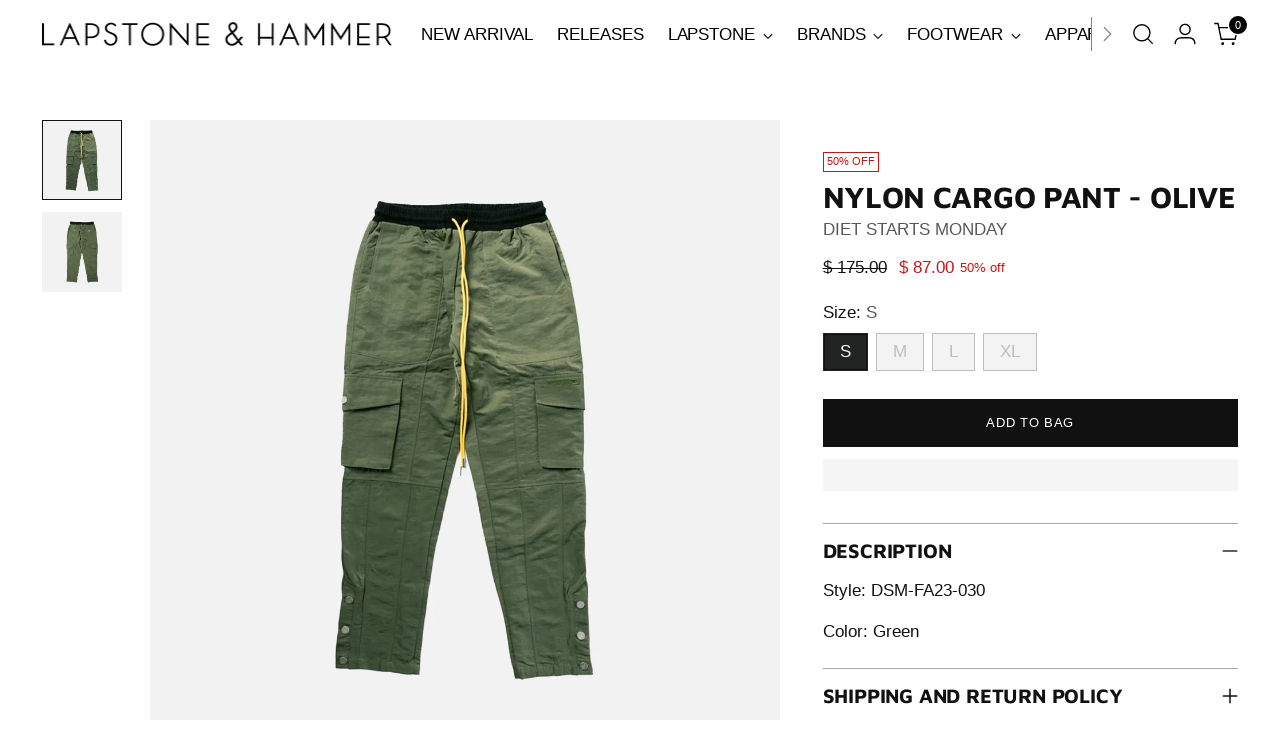

--- FILE ---
content_type: text/javascript
request_url: https://limits.minmaxify.com/lapstoneandhammer-com.myshopify.com?v=134c&r=20250623195250
body_size: 10257
content:
!function(t){if(!t.minMaxify&&-1==location.href.indexOf("checkout.shopify")){var i=t.minMaxifyContext||{},e=t.minMaxify={shop:"lapstoneandhammer-com.myshopify.com",cart:null,cartLoadTryCount:0,customer:i.customer,feedback:function(t){if(0!=a.search(/\/(account|password|checkouts|cache|pages|\d+\/)/)){var i=new XMLHttpRequest;i.open("POST","https://app.minmaxify.com/report"),i.send(location.protocol+"//"+e.shop+a+"\n"+t)}},guarded:function(t,i){return function(){try{var a=i&&i.apply(this,arguments),n=t.apply(this,arguments);return i?n||a:n}catch(t){console.error(t);var r=t.toString();-1==r.indexOf("Maximum call stack")&&e.feedback("ex\n"+(t.stack||"")+"\n"+r)}}}},a=t.location.pathname;e.guarded((function(){var i,n,r,o,m,c=t.jQuery,s=t.document,u={btnCheckout:"[name=checkout],[href='/checkout'],[type=submit][value=Checkout],[onclick='window.location\\=\\'\\/checkout\\''],form[action='/checkout'] [type=submit],.checkout_button,form[action='/cart'] [type=submit].button-cart-custom,.btn-checkout,.checkout-btn,.button-checkout,.rebuy-cart__checkout-button,.gokwik-checkout,.tdf_btn_ck",lblCheckout:"[name=checkout]",btnCartQtyAdjust:".cart-item-decrease,.cart-item-increase,.js--qty-adjuster,.js-qty__adjust,.minmaxify-quantity-button,.numberUpDown > *,.cart-item button.adjust,.cart-wrapper .quantity-selector__button,.cart .product-qty > .items,.cart__row [type=button],.cart-item-quantity button.adjust,.cart_items .js-change-quantity,.ajaxcart__qty-adjust,.cart-table-quantity button",divCheckout:".additional-checkout-buttons,.dynamic-checkout__content,.cart__additional_checkout,.additional_checkout_buttons,.paypal-button-context-iframe,.additional-checkout-button--apple-pay,.additional-checkout-button--google-pay",divDynaCheckout:"div.shopify-payment-button,.shopify-payment-button > div,#gokwik-buy-now",fldMin:"",fldQty:"input[name=quantity]",fldCartQty:"input[name^='updates['],.cart__qty-input,[data-cart-item-quantity]",btnCartDrawer:"a[href='/cart'],.js-drawer-open-right",btnUpdate:"[type=submit][name=update],.cart .btn-update"},d=0,l={name:""},h=2e4,p={NOT_VALID_MSG:"Order not valid",CART_UPDATE_MSG:"Cart needs to be updated",CART_AUTO_UPDATE:"Quantities have been changed, press OK to validate the cart.",CART_UPDATE_MSG2:'Cart contents have changed, you must click "Update cart" before proceeding.',VERIFYING_MSG:"Verifying",VERIFYING_EXPANDED:"Please wait while we verify your cart.",PREVENT_CART_UPD_MSG:"\n\n"};function f(){return(new Date).getTime()}Object.assign;function y(t,i){try{setTimeout(t,i||0)}catch(e){i||t()}}function g(t){return t?"string"==typeof t?s.querySelectorAll(t):t.nodeType?[t]:t:[]}function b(t,i){var e,a=g(t);if(a&&i)for(e=0;e<a.length;++e)i(a[e]);return a}function x(t,i){var e=t&&s.querySelector(t);if(e)return i?"string"==typeof i?e[i]:i(e):e}function _(t,i){if(c)return c(t).trigger(i);b(t,(function(t){t[i]()}))}function v(t,i,e){try{if(c)return c(t).on(i,e)}catch(t){}b(t,(function(t){t.addEventListener(i,e)}))}function M(t,i){try{var e=s.createElement("template");e.innerHTML=t;var a=e.content.childNodes;if(a){if(!i)return a[0];for(;a.length;)i.appendChild(a[0]);return 1}}catch(t){console.error(t)}}function A(t){var i=t.target;try{return(i.closest||i.matches).bind(i)}catch(t){}}function E(){}e.showMessage=function(t){if(C())return(e.closePopup||E)(),!0;var i=R.messages||R.getMessages();if(++d,t&&(e.prevented=f()),!e.showPopup||!e.showPopup(i[0],i.slice(1))){for(var a="",n=0;n<i.length;++n)a+=i[n]+"\n";alert(a),r&&_(u.btnUpdate,"click")}return t&&(t.stopPropagation&&t.stopPropagation(),t.preventDefault&&t.preventDefault()),!1};var O="top: 0; left: 0; width: 100%; height: 100%; position: fixed;",k=".minmaxify-p-bg {"+O+" z-index: 2147483641; overflow: hidden; background: #0B0B0BCC; opacity: 0.2;} .minmaxify-p-bg.minmaxify-a {transition: opacity 0.15s ease-out; opacity: 1; display: block;} .minmaxify-p-wrap {"+O+' display: table; z-index: 2147483642; outline: none !important; pointer-events: none;} .minmaxify-p-wrap > div {display: table-cell; vertical-align: middle;} .minmaxify-dlg {padding:0px; border: 0px;} .minmaxify-dlg::backdrop {background:#0B0B0BBB;} .minmaxify-p {opacity: .5; color: black; background-color: white; padding: 18px; max-width: 500px; margin: 18px auto; width: calc(100% - 36px); pointer-events: auto; border: solid white 1px; overflow: auto; max-height: 95vh;} dialog > .minmaxify-p {margin:auto; width:100%;} .minmaxify-p.minmaxify-a {opacity: 1; transition: all 0.25s ease-in; border-width: 0px;} .minmaxify-ok {display: inline-block; padding: 8px 20px; margin: 0; line-height: 1.42; text-decoration: none; text-align: center; vertical-align: middle; white-space: nowrap; border: 1px solid transparent; border-radius: 2px; font-family: "Montserrat","Helvetica Neue",sans-serif; font-weight: 400;font-size: 14px;text-transform: uppercase;transition:background-color 0.2s ease-out;background-color: #528ec1; color: white; min-width: unset;} .minmaxify-ok:after {content: "OK";} .minmaxify-close {font-style: normal; font-size: 28px; font-family: monospace; overflow: visible; background: transparent; border: 0; appearance: none; display: block; outline: none; padding: 0px; box-shadow: none; margin: -10px -5px 0 0; opacity: .65;} .minmaxify-p button {user-select: none; cursor: pointer; float:right; width: unset;} .minmaxify-close:hover, .minmaxify-close:focus {opacity: 1;} .minmaxify-p ul {padding-left: 2rem; margin-bottom: 2rem;}';function L(t){if(p.locales){var i=(p.locales[e.locale]||{})[t];if(void 0!==i)return i}return p[t]}var T,I={messages:[L("VERIFYING_EXPANDED")],equalTo:function(t){return this===t}},R=I;function N(t){return i?i.getItemLimits(e,t):{}}function S(){return i}function C(){return R.isOk&&!r&&S()||"force"==R.isOk||n}function w(){location.pathname!=a&&(a=location.pathname);try{if(S()&&!n){!function(){var t=e.cart&&e.cart.items;if(!t)return;b(u.fldCartQty,(function(i){for(var e=0;e<t.length;++e){var a=t[e],n=i.dataset;if(a.key==n.lineId||i.id&&-1!=i.id.search(new RegExp("updates(_large)?_"+a.id,"i"))||(n.cartLine||n.index)==e+1){var r=N(a);r.min>1&&!r.combine&&(i.min=r.min),r.max&&(i.max=r.max),r.multiple&&!r.combine&&(i.step=r.multiple);break}}}))}(),b(u.divDynaCheckout,(function(t){t.style.display="none"}));var i=function(i){var e,n;if(!e){if(!n)try{n=decodeURIComponent(a||location.href||"")}catch(t){n=""}if(!((n=n.split("/")).length>2&&"products"==n[n.length-2]))return;e=n[n.length-1]}var r=(t.ShopifyAnalytics||{}).meta||{},o={handle:e,sku:""},m=r.product,c=r.selectedVariantId;if(!m){var s=x("#ProductJson-product-template");if(s)try{m=s._product||JSON.parse(s.dataset.product||s.textContent)}catch(t){}}if(m){o.product_description=m.description,o.product_type=m.type,o.vendor=m.vendor,o.price=m.price,o.product_title=m.title,o.product_id=m.id;var u=m.variants||[],d=u.length;if(c||1==d)for(var l=0;l<d;++l){var h=u[l];if(1==d||h.id==c){o.variant_title=h.public_title,o.sku=h.sku,o.grams=h.weight,o.price=h.price||m.price,o.variant_id=h.id,o.name=h.name,o.product_title||(o.product_title=h.name);break}}}return o}();if(i){var r=x(u.fldQty);!function(i,e){function a(t,i){if(arguments.length<2)return e.getAttribute(t);null==i?e.removeAttribute(t):e.setAttribute(t,i)}var n=i.max||void 0,r=i.multiple,o=i.min;if((t.minmaxifyDisplayProductLimit||E)(i),e){var m=a("mm-max"),c=a("mm-step"),s=a("mm-min"),u=parseInt(e.max),d=parseInt(e.step),l=parseInt(e.min);stockMax=parseInt(a("mm-stock-max")),val=parseInt(e.value),(o!=s||o>l)&&((s?val==s||val==l:!val||val<o)&&(e.value=o),!i.combine&&o>1?a("min",o):s&&a("min",1),a("mm-min",o)),isNaN(stockMax)&&!m&&(stockMax=parseInt(a("data-max-quantity")||a("max")),a("mm-stock-max",stockMax)),!isNaN(stockMax)&&n&&n>stockMax&&(n=stockMax),(n!=m||isNaN(u)||u>n)&&(n?a("max",n):m&&a("max",null),a("mm-max",n)),(r!=c||r>1&&d!=r)&&(i.combine?c&&a("step",null):a("step",r),a("mm-step",r))}}(N(i),r)}}}catch(t){console.error(t)}return G(),D(),!0}function G(t,i,e){x(u.lblCheckout,(function(a){var n=null===t?a.minMaxifySavedLabel:t;a.minMaxifySavedLabel||(a.minMaxifySavedLabel=a.value||(a.innerText||a.textContent||"").trim()),void 0!==n&&(a.value=n);var r=a.classList;r&&i&&r.add(i),r&&e&&r.remove(e)}))}function P(t){"start"==t?(G(L("VERIFYING_MSG"),"btn--loading"),o||(o=f(),h&&y((function(){o&&f()-o>=h&&(K()&&e.feedback("sv"),R={isOk:"force"},P("stop"))}),h))):"stop"==t?(G(R.isOk?null:L("NOT_VALID_MSG"),0,"btn--loading"),o=0,(e.popupShown||E)()&&y(e.showMessage)):"changed"==t&&G(L("CART_UPDATE_MSG")),D()}function D(){b(u.divCheckout,(function(t){var i=t.style;C()?t.mm_hidden&&(i.display=t.mm_hidden,t.mm_hidden=!1):"none"!=i.display&&(t.mm_hidden=i.display||"block",i.display="none")})),(t.minmaxifyDisplayCartLimits||E)(!n&&R,r)}function U(a){null==e.cart&&(e.cart=(t.Shopify||{}).cart||null);var n=e.cart&&e.cart.item_count&&(a||!d&&K());(w()||n||a)&&(S()&&e.cart?(R=i.validateCart(e),P("stop"),n&&(T&&!R.isOk&&!R.equalTo(T)&&s.body?e.showMessage():!d&&K()&&y(e.showMessage,100)),T=R):(R=I,P("start"),e.cart||H()))}function K(){let t=a.length-5;return t<4&&a.indexOf("/cart")==t}function q(t,i,a,n){if(i&&"function"==typeof i.search&&4==t.readyState&&"blob"!=t.responseType){var r,o;try{if(200!=t.status)"POST"==a&&-1!=i.search(/\/cart(\/update|\/change|\/clear|\.js)/)&&422==t.status&&H();else{if("GET"==a&&-1!=i.search(/\/cart($|\.js|\.json|\?view=)/)&&-1==i.search(/\d\d\d/))return;var m=(r=t.response||t.responseText||"").indexOf&&r.indexOf("{")||0;-1!=i.search(/\/cart(\/update|\/change|\/clear|\.js)/)||"/cart"==i&&0==m?(-1!=i.indexOf("callback=")&&r.substring&&(r=r.substring(m,r.length-1)),o=e.handleCartUpdate(r,-1!=i.indexOf("cart.js")?"get":"update",n)):-1!=i.indexOf("/cart/add")?o=e.handleCartUpdate(r,"add",n):"GET"!=a||K()&&"/cart"!=i||(U(),o=1)}}catch(t){if(!r||0==t.toString().indexOf("SyntaxError"))return;console.error(t),e.feedback("ex\n"+(t.stack||"")+"\n"+t.toString()+"\n"+i)}o&&B()}}function B(){for(var t=500;t<=2e3;t+=500)y(w,t)}function H(){var t=new XMLHttpRequest,i="/cart.js?_="+f();t.open("GET",i),t.mmUrl=null,t.onreadystatechange=function(){q(t,i)},t.send(),y((function(){null==e.cart&&e.cartLoadTryCount++<60&&H()}),5e3+500*e.cartLoadTryCount)}e.getLimitsFor=N,e.checkLimits=C,e.onChange=e.guarded((function(){P("changed"),r=!0,R=K()&&x(u.btnUpdate)?{messages:[L("CART_AUTO_UPDATE")]}:{messages:[L("CART_UPDATE_MSG2")]},D()})),t.getLimits=U,t.mmIsEnabled=C,e.handleCartUpdate=function(t,i,a){"string"==typeof t&&(t=JSON.parse(t));var n="get"==i&&JSON.stringify(t);if("get"!=i||m!=n){if("update"==i)e.cart=t;else if("add"!=i){if(a&&!t.item_count&&e.cart)return;e.cart=t}else{var o=t.items||[t];t=e.cart;for(var c=0;c<o.length;++c){var s=o[c];t&&t.items||(t=e.cart={total_price:0,total_weight:0,items:[],item_count:0}),t.total_price+=s.line_price,t.total_weight+=s.grams*s.quantity,t.item_count+=s.quantity;for(var u=0;u<t.items.length;++u){var d=t.items[u];if(d.id==s.id){t.total_price-=d.line_price,t.total_weight-=d.grams*d.quantity,t.item_count-=d.quantity,t.items[u]=s,s=0;break}}s&&t.items.unshift(s)}t.items=t.items.filter((function(t){return t.quantity>0})),n=JSON.stringify(t)}return m=n,r=!1,U(!0),1}if(!R.isOk)return w(),1};var W,Y=t.XMLHttpRequest.prototype,V=Y.open,Q=Y.send;function j(){c||(c=t.jQuery);var i=t.Shopify||{},a=i.shop||location.host;if(l=i.theme||l,n=!1,a==e.shop){var o;e.locale=i.locale,w(),function(t,i,a,n){b(t,(function(t){if(!t["mmBound_"+i]){t["mmBound_"+i]=!0;var r=t["on"+i];r&&n?t["on"+i]=e.guarded((function(t){!1!==a()?r.apply(this,arguments):t.preventDefault()})):v(t,i,e.guarded(a))}}))}(u.btnCartDrawer,"click",B),e.showPopup||M('<style type="text/css" minmaxify>'+k+"</style>",s.head)&&(e.showPopup=function(t,i){for(var a='<button title="Close (Esc)" type="button" class="minmaxify-close" aria-label="Close">&times;</button>'+t.replace(new RegExp("\n","g"),"<br/>")+"<ul>",n=0;n<i.length;++n){var r=i[n];r&&(a+="<li>"+r+"</li>")}a+='</ul><div><button class="minmaxify-ok"></button><div style="display:table;clear:both;"></div></div>';var m=x("div.minmaxify-p");if(m)m.innerHTML=a,o&&!o.open&&o.showModal();else{var c=s.body;(o=s.createElement("dialog")).showModal?(o.className="minmaxify-dlg",o.innerHTML="<div class='minmaxify-p minmaxify-a'>"+a+"</div>",c.appendChild(o),o.showModal(),v(o,"click",(function(t){var i=A(t);i&&!i(".minmaxify-p")&&e.closePopup()}))):(o=0,c.insertBefore(M("<div class='minmaxify-p-bg'></div>"),c.firstChild),c.insertBefore(M("<div class='minmaxify-p-wrap'><div><div role='dialog' aria-modal='true' aria-live='assertive' tabindex='1' class='minmaxify-p'>"+a+"</div></div></div>"),c.firstChild),y(b.bind(e,".minmaxify-p-bg, .minmaxify-p",(function(t){t.classList.add("minmaxify-a")}))))}return v(".minmaxify-ok","click",(function(){e.closePopup(1)})),v(".minmaxify-close, .minmaxify-p-bg","click",(function(){e.closePopup()})),1},e.closePopup=function(t){o?o.close():b(".minmaxify-p-wrap, .minmaxify-p-bg",(function(t){t.parentNode.removeChild(t)})),r&&t&&_(u.btnUpdate,"click")},e.popupShown=function(){return o?o.open:g("div.minmaxify-p").length},s.addEventListener("keyup",(function(t){27===t.keyCode&&e.closePopup()}))),X();var m=document.getElementsByTagName("script");for(let t=0;t<m.length;++t){var d=m[t];d.src&&-1!=d.src.indexOf("trekkie.storefront")&&!d.minMaxify&&(d.minMaxify=1,d.addEventListener("load",X))}}else n=!0}function X(){var i=t.trekkie||(t.ShopifyAnalytics||{}).lib||{},a=i.track;a&&!a.minMaxify&&(i.track=function(t){return"Viewed Product Variant"==t&&y(w),a.apply(this,arguments)},i.track.minMaxify=1,i.ready&&(i.ready=e.guarded(U,i.ready)));var n=t.subscribe;"function"!=typeof n||n.mm_quTracked||(n.mm_quTracked=1,n("quantity-update",e.guarded(w)))}e.initCartValidator=e.guarded((function(t){i||(i=t,n||U(!0))})),Y.open=function(t,i,e,a,n){return this.mmMethod=t,this.mmUrl=i,V.apply(this,arguments)},Y.send=function(t){var i=this;return i.addEventListener?i.addEventListener("readystatechange",(function(t){q(i,i.mmUrl,i.mmMethod)})):i.onreadystatechange=e.guarded((function(){q(i,i.mmUrl)}),i.onreadystatechange),Q.apply(i,arguments)},(W=t.fetch)&&!W.minMaxify&&(t.fetch=function(t,i){var a,n=(i||t||{}).method||"GET";return a=W.apply(this,arguments),-1!=(t=((t||{}).url||t||"").toString()).search(/\/cart(\/|\.js)/)&&(a=a.then((function(i){try{var a=e.guarded((function(e){i.readyState=4,i.responseText=e,q(i,t,n,!0)}));i.ok?i.clone().text().then(a):a()}catch(t){}return i}))),a},t.fetch.minMaxify=1),t.addEventListener("click",e.guarded((function(t){var i=A(t);if(i&&i(u.btnCheckout))return e.showMessage(t)})),!0),s.addEventListener("DOMContentLoaded",e.guarded((function(){j(),n||(K()&&y(U),(t.booster||t.BoosterApps)&&c&&c.fn.ajaxSuccess&&c(s).ajaxSuccess((function(t,i,e){e&&q(i,e.url,e.type)})))}))),j()}))()}}(window),function(){function t(t,i,e,a){this.cart=i||{},this.opt=t,this.customer=e,this.messages=[],this.locale=a&&a.toLowerCase()}t.prototype={recalculate:function(t){this.isOk=!0,this.messages=!t&&[],this.isApplicable()&&(this._calcWeights(),this.addMsg("INTRO_MSG"),this._doSubtotal(),this._doItems(),this._doQtyTotals(),this._doWeight())},getMessages:function(){return this.messages||this.recalculate(),this.messages},isApplicable:function(){var t=this.cart._subtotal=Number(this.cart.total_price||0)/100,i=this.opt.overridesubtotal;if(!(i>0&&t>i)){for(var e=0,a=this.cart.items||[],n=0;n<a.length;n++)e+=Number(a[n].quantity);return this.cart._totalQuantity=e,1}},addMsg:function(t,i){if(!this.messages)return;const e=this.opt.messages;var a=e[t];if(e.locales&&this.locale){var n=(e.locales[this.locale]||{})[t];void 0!==n&&(a=n)}a&&(a=this._fmtMsg(unescape(a),i)),this.messages.push(a)},equalTo:function(t){if(this.isOk!==t.isOk)return!1;var i=this.getMessages(),e=t.messages||t.getMessages&&t.getMessages()||[];if(i.length!=e.length)return!1;for(var a=0;a<i.length;++a)if(i[a]!==e[a])return!1;return!0},_calcWeights:function(){this.weightUnit=this.opt.weightUnit||"g";var t=i[this.weightUnit]||1,e=this.cart.items;if(e)for(var a=0;a<e.length;a++){var n=e[a];n._weight=Math.round(Number(n.grams||0)*t*n.quantity*100)/100}this.cart._totalWeight=Math.round(Number(this.cart.total_weight||0)*t*100)/100},_doSubtotal:function(){var t=this.cart._subtotal,i=this.opt.minorder,e=this.opt.maxorder;t<i&&(this.addMsg("MIN_SUBTOTAL_MSG"),this.isOk=!1),e>0&&t>e&&(this.addMsg("MAX_SUBTOTAL_MSG"),this.isOk=!1)},_doWeight:function(){var t=this.cart._totalWeight,i=this.opt.weightmin,e=this.opt.weightmax;t<i&&(this.addMsg("MIN_WEIGHT_MSG"),this.isOk=!1),e>0&&t>e&&(this.addMsg("MAX_WEIGHT_MSG"),this.isOk=!1)},checkGenericLimit:function(t,i,e){if(!(t.quantity<i.min&&(this.addGenericError("MIN",t,i,e),e)||i.max&&t.quantity>i.max&&(this.addGenericError("MAX",t,i,e),e)||i.multiple>1&&t.quantity%i.multiple>0&&(this.addGenericError("MULT",t,i,e),e))){var a=t.line_price/100;void 0!==i.minAmt&&a<i.minAmt&&(this.addGenericError("MIN_SUBTOTAL",t,i,e),e)||i.maxAmt&&a>i.maxAmt&&this.addGenericError("MAX_SUBTOTAL",t,i,e)}},addGenericError:function(t,i,e,a){var n={item:i};a?(t="PROD_"+t+"_MSG",n.itemLimit=e,n.refItem=a):(t="GROUP_"+t+"_MSG",n.groupLimit=e),this.addMsg(t,n),this.isOk=!1},_buildLimitMaps:function(){var t=this.opt,i=t.items||[];t.bySKU={},t.byId={},t.byHandle={};for(var e=0;e<i.length;++e){var a=i[e];a.sku?t.bySKU[a.sku]=a:(a.h&&(t.byHandle[a.h]=a),a.id&&(t.byId[a.id]=a))}},_doItems:function(){var t,i=this.cart.items||[],e={},a={},n=this.opt;n.byHandle||this._buildLimitMaps(),(n.itemmin||n.itemmax||n.itemmult)&&(t={min:n.itemmin,max:n.itemmax,multiple:n.itemmult});for(var r=0;r<i.length;r++){var o=i[r],m=this.getCartItemKey(o),c=e[m],s=a[o.handle];c?(c.quantity+=o.quantity,c.line_price+=o.line_price,c._weight+=o._weight):c=e[m]={ref:o,quantity:o.quantity,line_price:o.line_price,grams:o.grams,_weight:o._weight,limit:this._getIndividualItemLimit(o)},s?(s.quantity+=o.quantity,s.line_price+=o.line_price,s._weight+=o._weight):s=a[o.handle]={ref:o,quantity:o.quantity,line_price:o.line_price,grams:o.grams,_weight:o._weight},s.limit&&s.limit.combine||(s.limit=c.limit)}for(var u in e){if(o=e[u])((d=o.limit||o.limitRule)?!d.combine:t)&&this.checkGenericLimit(o,d||t,o.ref)}for(var u in a){var d;if(o=a[u])(d=o.limit||o.limitRule)&&d.combine&&this.checkGenericLimit(o,d,o.ref)}},getCartItemKey:function(t){var i=t.handle;return i+=t.sku||t.variant_id},getCartItemIds:function(t){var i={handle:t.handle||"",product_id:t.product_id,sku:t.sku},e=i.handle.indexOf(" ");return e>0&&(i.sku=i.handle.substring(e+1),i.handle=i.handle.substring(0,e)),i},_getIndividualItemLimit:function(t){var i=this.opt,e=this.getCartItemIds(t);return i.bySKU[e.sku]||i.byId[e.product_id]||i.byHandle[e.handle]},getItemLimit:function(t){var i=this.opt;if(!i)return{};void 0===i.byHandle&&this._buildLimitMaps();var e=this._getIndividualItemLimit(t);return e||(e={min:i.itemmin,max:i.itemmax,multiple:i.itemmult}),e},calcItemLimit:function(t){var i=this.getItemLimit(t);(i={max:i.max||0,multiple:i.multiple||1,min:i.min,combine:i.combine}).min||(i.min=i.multiple);var e=this.opt.maxtotalitems||0;return(!i.max||e&&e<i.max)&&(i.max=e),i},_doQtyTotals:function(){var t=this.opt.maxtotalitems,i=this.opt.mintotalitems,e=this.opt.multtotalitems,a=this.cart._totalQuantity;0!=t&&a>t&&(this.addMsg("TOTAL_ITEMS_MAX_MSG"),this.isOk=!1),a<i&&(this.addMsg("TOTAL_ITEMS_MIN_MSG"),this.isOk=!1),e>1&&a%e>0&&(this.addMsg("TOTAL_ITEMS_MULT_MSG"),this.isOk=!1)},_fmtMsg:function(t,i){var e,a,n,r=this;return t.replace(/\{\{\s*(.*?)\s*\}\}/g,(function(t,o){try{e||(e=r._getContextMsgVariables(i)||{});var m=e[o];return void 0!==m?m:a||(a=e,r._setGeneralMsgVariables(a),void 0===(m=a[o]))?(n||(n=r._makeEvalFunc(e)),n(o)):m}catch(t){return'"'+t.message+'"'}}))},formatMoney:function(t){var i=this.opt.moneyFormat;if(void 0!==i){try{t=t.toLocaleString()}catch(t){}i&&(t=i.replace(/{{\s*amount[a-z_]*\s*}}/,t))}return t},_getContextMsgVariables(t){if(t){var i,e;if(t.itemLimit){var a=t.item,n=t.refItem||a,r=t.itemLimit;i={item:n,ProductQuantity:a.quantity,ProductName:r.combine&&r.name?unescape(r.name):n.title,GroupTitle:r.title,ProductMinQuantity:r.min,ProductMaxQuantity:r.max,ProductQuantityMultiple:r.multiple},e=[["ProductAmount",Number(a.line_price)/100],["ProductMinAmount",r.minAmt],["ProductMaxAmount",r.maxAmt]]}if(t.groupLimit){a=t.item,n=t.refItem||a,r=t.groupLimit;i={item:n,GroupQuantity:a.quantity,GroupTitle:r.title,GroupMinQuantity:r.min,GroupMaxQuantity:r.max,GroupQuantityMultiple:r.multiple},e=[["GroupAmount",Number(a.line_price)/100],["GroupMinAmount",r.minAmt],["GroupMaxAmount",r.maxAmt]]}if(i){for(var o=0;o<e.length;o++){const t=e[o];isNaN(t[1])||Object.defineProperty(i,t[0],{get:this.formatMoney.bind(this,t[1])})}return i}}},_setGeneralMsgVariables:function(t){var i=this.cart,e=this.opt;t.CartWeight=i._totalWeight,t.CartMinWeight=e.weightmin,t.CartMaxWeight=e.weightmax,t.WeightUnit=this.weightUnit,t.CartQuantity=i._totalQuantity,t.CartMinQuantity=e.mintotalitems,t.CartMaxQuantity=e.maxtotalitems,t.CartQuantityMultiple=e.multtotalitems;for(var a=[["CartAmount",i._subtotal],["CartMinAmount",e.minorder],["CartMaxAmount",e.maxorder]],n=0;n<a.length;n++){const i=a[n];isNaN(i[1])||Object.defineProperty(t,i[0],{get:this.formatMoney.bind(this,i[1])})}},_makeEvalFunc:function(t){return new Function("_expr","with(this) return eval(_expr)").bind(t)}};var i={g:1,kg:.001,lb:.00220462,oz:.03527396},e={mintotalitems:1,maxtotalitems:100,messages:{INTRO_MSG:"Cannot place order, conditions not met: \n\n",PROD_MIN_MSG:"{{ProductName}}: Must have at least {{ProductMinQuantity}} of this item.",PROD_MAX_MSG:"{{ProductName}}: Must have at most {{ProductMaxQuantity}} of this item.",PROD_MULT_MSG:"{{ProductName}}: Quantity must be a multiple of {{ProductQuantityMultiple}}.",TOTAL_ITEMS_MIN_MSG:"Must have at least {{CartMinQuantity}} items total.",TOTAL_ITEMS_MAX_MSG:"Must have at most {{CartMaxQuantity}} items total."},items:[{id:7360215253049,h:"m1000sl_silver-metallic",name:'1000 "SILVER METALLIC"',min:1,max:1,combine:1},{id:6872203001913,h:"u9060gry_grey",name:'9060 "GREY / RAIN CLOUD / CASTLEROCK"',min:1,max:1,combine:1},{id:7717307514937,h:"a-ma-maniere-x-air-jordan-4-retro-wmns-w-y-w-s",name:'A MA MANIÉRE X AIR JORDAN 4 RETRO (WMNS) "W.Y.W.S"',max:1,min:1,combine:1},{id:7714458697785,h:"fz4810_200",name:'A MA MANIERE X WMNS AIR JORDAN 4 RETRO OG SP "WYWS"***',min:1,max:1,combine:1},{id:7708183232569,h:"cz0790_102",name:'AIR JORDAN 1 LOW OG "MOCHA"',min:1,max:1,combine:1},{id:7916977127481,h:"ib1482_100",name:'AIR JORDAN 3 RETRO OG SP "SEOUL"',min:1,max:1},{id:7944354922553,h:"hq7978_100",name:'AIR JORDAN 5 RETRO OG "GRAPE"',min:1,max:1,combine:1},{id:7683249012793,h:"if9735_core-white-black-gum",name:"BAD BUNNY X ADIDAS GAZELLE INDOOR - CORE WHITE / CORE BLACK / GUM",min:1,max:1,combine:1},{id:2148752982073,h:"bq6806_100x",name:"BLAZER MID `77 VNTG - WHITE / BLACK",min:1,max:1,combine:1},{id:7895903993913,h:"ih0890_700",name:'CHEVROLET X NIKE BOOK 1 "DARK GOLD LEAF"***',min:1,max:1,combine:1},{id:7893458059321,h:"hv2197_400",name:'DEVIN BOOKER X NIKE X CHEVY BLAZER LOW "SURF BLUE"',min:1,max:1,combine:1},{id:7893458780217,h:"hv2197_300",name:'DEVIN BOOKER X NIKE X CHEVY BLAZER LOW "TEAM DARK GREEN"',min:1,max:1,combine:1},{id:6660577591353,h:"cw1590_100",name:'DUNK LOW (GS) "PANDA"***',min:1,max:1,combine:1},{id:6568250507321,h:"dd1391_100",name:'DUNK LOW RETRO "PANDA"',min:1,max:1,combine:1},{id:6582221111353,h:"dunk-low-retro-white-black",name:'DUNK LOW RETRO "PANDA"',min:1,max:1,combine:1},{id:7225243107385,h:"dh5360_300",name:'DUNK LOW SE "DUSTY OLIVE"',min:1,max:1,combine:1},{id:7879762378809,h:"1203a537_201",name:"GEL-KAYANO 14 - ARCTIC SKY / PURE SILVER",combine:1,min:1,max:1},{id:7215036465209,h:"1201a019_200",name:"GEL-KAYANO 14 - BIRCH / DARK PEWTER",min:1,max:1,combine:1},{id:7215033778233,h:"1201a019_006",name:"GEL-KAYANO 14 - BLACK / PURE SILVER",min:1,max:1,combine:1},{id:7172956553273,h:"1201a019_108",name:"GEL-KAYANO 14 - CREAM / BLACK",min:1,max:1,combine:1},{id:7175140114489,h:"gel-kayano-14-cream-black",name:"GEL-KAYANO 14 - CREAM / BLACK***",min:1,max:1,combine:1},{id:7172910350393,h:"1203a275_104",name:"GT-2160 - WHITE / BLACK",min:1,max:1,combine:1},{id:7708894101561,h:"s70864-1_pink-purple",name:'JAE TIPS X SAUCONY PROGRID OMNI 9 "TO DO LIST" - PINK / PURPLE',min:1,max:1,combine:1},{id:7708891021369,h:"s70864-2_tan-pink",name:'JAE TIPS X SAUCONY PROGRID OMNI 9 "TO DO LIST" - TAN / PINK',min:1,max:1,combine:1},{id:7840210780217,h:"1203a572_300",name:'JULIANA SALAZAR X ASICS GEL-KAYANO 14 "EUCALYPTUS"',min:1,max:1,combine:1},{id:7927171547193,h:"kobe-6-protro-dodgers-1",name:'KOBE 6 PROTRO "DODGERS"',min:1,max:1,combine:1},{id:7926281109561,h:"cw2190_400",name:'KOBE 6 PROTRO "DODGERS"***',min:1,max:1,combine:1},{id:7840722387001,h:"fz7335_001",name:'KOBE 9 ELITE HIGH PROTRO "MASTERPIECE"',min:1,max:1,combine:1},{id:7814291685433,h:"kobe-v-protro-year-of-the-mamba",name:'KOBE V PROTRO "YEAR OF THE MAMBA"',combine:1,min:1,max:1},{id:7815308148793,h:"kobe-v-protro-year-of-the-mamba-1",name:'KOBE V PROTRO "YEAR OF THE MAMBA"',combine:1,min:1,max:1},{id:7815422607417,h:"ib4481_500",name:'KOBE V PROTRO "YEAR OF THE MAMBA"',combine:1,min:1,max:1},{id:7476783251513,h:"lh1201a161_cof",name:'LH DIP DYE GEL-KAYANO 14 "COFFEE"',combine:1,min:1,max:1},{id:7476783284281,h:"lh1201a161_ind",name:'LH DIP DYE GEL-KAYANO 14 "INDIGO"',combine:1,min:1,max:1},{id:7476783415353,h:"lh1201a161_mtc",name:'LH DIP DYE GEL-KAYANO 14 "MATCHA"',combine:1,min:1,max:1},{id:7476783480889,h:"lh1201a161_ube",name:'LH DIP DYE GEL-KAYANO 14 "UBE"',combine:1,min:1,max:1},{id:7835999109177,h:"hj0178_600",name:'WMNS AIR JORDAN 3 RETRO "TREAT YOURSELF"',min:1,max:1,combine:1},{id:7213315883065,h:"1202a164_113",name:"WMNS GEL-1130 - WHITE / FADED ASH ROCK",min:1,max:1,combine:1},{id:7172942495801,h:"1202a056_106",name:"WMNS GEL-KAYANO 14 - WHITE / MOONROCK",min:1,max:1,combine:1},{id:7476783874105,h:"lh1202a105_ind",name:'WMNS LH DIP DYE GEL-KAYANO 14 "INDIGO"',combine:1,min:1,max:1},{id:7476783939641,h:"lh1202a105_mtc",name:'WMNS LH DIP DYE GEL-KAYANO 14 "MATCHA"',combine:1,min:1,max:1},{id:7476784005177,h:"lh1202a105_ube",name:'WMNS LH DIP DYE GEL-KAYANO 14 "UBE"',combine:1,min:1,max:1},{id:7939354624057,h:"1202a507_100",name:"WMNS GEL-1130 - WHITE / PURE SILVER",min:1,max:1,combine:1}],groups:[],rules:[],moneyFormat:"$ {{amount}}",weightUnit:"lb",customerTagEnabled:!1,customerTagOp:"contains"},a={apiVer:[1,1],validateCart:function(t){var i=this.instantiate(t);return i.recalculate(),i},getItemLimits:function(t,i){var e=this.instantiate(t);return e.isApplicable()?e.calcItemLimit(i):{min:1}},instantiate:function(i){return new t(e,i.cart,i.customer,i.locale)}};minMaxify.initCartValidator(a)}();

--- FILE ---
content_type: text/plain; charset=utf-8
request_url: https://d-ipv6.mmapiws.com/ant_squire
body_size: 153
content:
lapstoneandhammer.com;019ad79b-a911-7592-994c-1ac9ead25be3:5a0b663e56094bc1e45275355901604067e9b19c

--- FILE ---
content_type: text/javascript; charset=utf-8
request_url: https://www.lapstoneandhammer.com/products/dsm-fa23-030_olive.js
body_size: 486
content:
{"id":7094374596665,"title":"NYLON CARGO PANT - OLIVE","handle":"dsm-fa23-030_olive","description":"\u003cp\u003eStyle: DSM-FA23-030\u003c\/p\u003e\n\u003cp\u003eColor: Green\u003c\/p\u003e","published_at":"2025-11-13T16:41:05-05:00","created_at":"2023-10-12T17:38:41-04:00","vendor":"DIET STARTS MONDAY","type":"APPAREL","tags":[],"price":8700,"price_min":8700,"price_max":8700,"available":true,"price_varies":false,"compare_at_price":17500,"compare_at_price_min":17500,"compare_at_price_max":17500,"compare_at_price_varies":false,"variants":[{"id":41598433787961,"title":"S","option1":"S","option2":null,"option3":null,"sku":"150000014240","requires_shipping":true,"taxable":true,"featured_image":null,"available":true,"name":"NYLON CARGO PANT - OLIVE - S","public_title":"S","options":["S"],"price":8700,"weight":0,"compare_at_price":17500,"inventory_quantity":1,"inventory_management":"shopify","inventory_policy":"deny","barcode":null,"quantity_rule":{"min":1,"max":null,"increment":1},"quantity_price_breaks":[],"requires_selling_plan":false,"selling_plan_allocations":[]},{"id":41598433820729,"title":"M","option1":"M","option2":null,"option3":null,"sku":"150000014245","requires_shipping":true,"taxable":true,"featured_image":null,"available":false,"name":"NYLON CARGO PANT - OLIVE - M","public_title":"M","options":["M"],"price":8700,"weight":0,"compare_at_price":17500,"inventory_quantity":0,"inventory_management":"shopify","inventory_policy":"deny","barcode":null,"quantity_rule":{"min":1,"max":null,"increment":1},"quantity_price_breaks":[],"requires_selling_plan":false,"selling_plan_allocations":[]},{"id":41598433853497,"title":"L","option1":"L","option2":null,"option3":null,"sku":"150000014250","requires_shipping":true,"taxable":true,"featured_image":null,"available":false,"name":"NYLON CARGO PANT - OLIVE - L","public_title":"L","options":["L"],"price":8700,"weight":0,"compare_at_price":17500,"inventory_quantity":0,"inventory_management":"shopify","inventory_policy":"deny","barcode":null,"quantity_rule":{"min":1,"max":null,"increment":1},"quantity_price_breaks":[],"requires_selling_plan":false,"selling_plan_allocations":[]},{"id":41598433886265,"title":"XL","option1":"XL","option2":null,"option3":null,"sku":"150000014255","requires_shipping":true,"taxable":true,"featured_image":null,"available":false,"name":"NYLON CARGO PANT - OLIVE - XL","public_title":"XL","options":["XL"],"price":8700,"weight":0,"compare_at_price":17500,"inventory_quantity":0,"inventory_management":"shopify","inventory_policy":"deny","barcode":null,"quantity_rule":{"min":1,"max":null,"increment":1},"quantity_price_breaks":[],"requires_selling_plan":false,"selling_plan_allocations":[]}],"images":["\/\/cdn.shopify.com\/s\/files\/1\/0852\/0048\/files\/GreenPant20231004_DSM_FA23_Product_Flats_0075_640x_crop_center_30e335c8-f09a-4400-9274-ac77812de587.jpg?v=1698863481","\/\/cdn.shopify.com\/s\/files\/1\/0852\/0048\/files\/GreenPant20231004_DSM_FA23_Product_Flats_0075_640x_crop_centerBack.jpg?v=1698863481"],"featured_image":"\/\/cdn.shopify.com\/s\/files\/1\/0852\/0048\/files\/GreenPant20231004_DSM_FA23_Product_Flats_0075_640x_crop_center_30e335c8-f09a-4400-9274-ac77812de587.jpg?v=1698863481","options":[{"name":"Size","position":1,"values":["S","M","L","XL"]}],"url":"\/products\/dsm-fa23-030_olive","media":[{"alt":null,"id":24448538542137,"position":1,"preview_image":{"aspect_ratio":1.0,"height":1172,"width":1172,"src":"https:\/\/cdn.shopify.com\/s\/files\/1\/0852\/0048\/files\/GreenPant20231004_DSM_FA23_Product_Flats_0075_640x_crop_center_30e335c8-f09a-4400-9274-ac77812de587.jpg?v=1698863481"},"aspect_ratio":1.0,"height":1172,"media_type":"image","src":"https:\/\/cdn.shopify.com\/s\/files\/1\/0852\/0048\/files\/GreenPant20231004_DSM_FA23_Product_Flats_0075_640x_crop_center_30e335c8-f09a-4400-9274-ac77812de587.jpg?v=1698863481","width":1172},{"alt":null,"id":24448538574905,"position":2,"preview_image":{"aspect_ratio":1.0,"height":1172,"width":1172,"src":"https:\/\/cdn.shopify.com\/s\/files\/1\/0852\/0048\/files\/GreenPant20231004_DSM_FA23_Product_Flats_0075_640x_crop_centerBack.jpg?v=1698863481"},"aspect_ratio":1.0,"height":1172,"media_type":"image","src":"https:\/\/cdn.shopify.com\/s\/files\/1\/0852\/0048\/files\/GreenPant20231004_DSM_FA23_Product_Flats_0075_640x_crop_centerBack.jpg?v=1698863481","width":1172}],"requires_selling_plan":false,"selling_plan_groups":[]}

--- FILE ---
content_type: text/javascript
request_url: https://www.lapstoneandhammer.com/cdn/shop/t/46/assets/custom-slide.js?v=67336024380234071831758296337
body_size: -610
content:
$(document).ready(function(){$(".custom-image-slider").slick({infinite:!0,slidesToShow:3,slidesToScroll:3,arrows:!1,dots:!0,autoplay:!0,autoplaySpeed:4e3,centerMode:!0})});
//# sourceMappingURL=/cdn/shop/t/46/assets/custom-slide.js.map?v=67336024380234071831758296337
